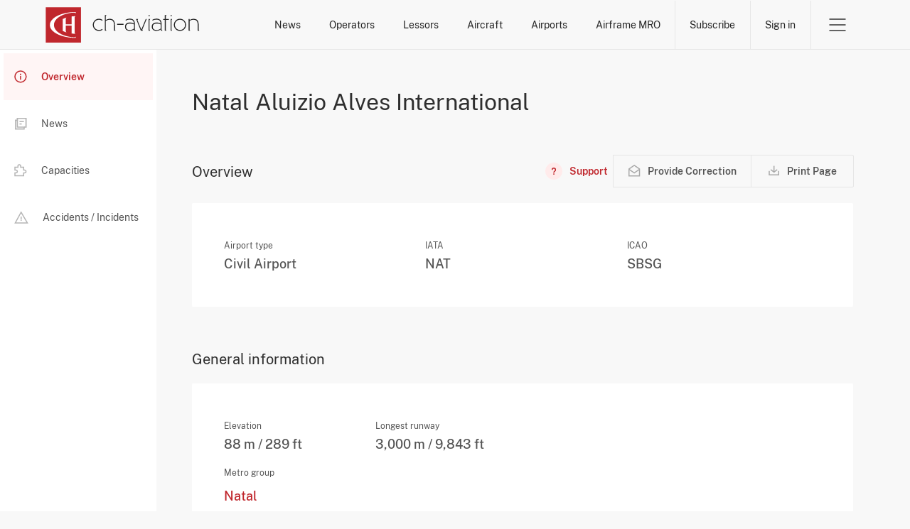

--- FILE ---
content_type: text/html; charset=UTF-8
request_url: https://www.ch-aviation.com/airports/NAT
body_size: 5917
content:
<!DOCTYPE html>
<html xml:lang="en" lang="en" xmlns="http://www.w3.org/1999/xhtml">
<head>
                    <meta http-equiv="Content-Type" content="text/html; charset=UTF-8"/>
        <meta http-equiv="X-UA-Compatible" content="IE=edge">
        <meta name="viewport" content="width=device-width, initial-scale=1">

                <link rel="apple-touch-icon" sizes="180x180" href="/apple-touch-icon.png">
        <link rel="icon" type="image/png" sizes="32x32" href="/favicon-32x32.png">
        <link rel="icon" type="image/png" sizes="16x16" href="/favicon-16x16.png">
        <link rel="mask-icon" href="/safari-pinned-tab.svg" color="#5bbad5">
        <meta name="msapplication-TileColor" content="#da532c">
        <meta name="theme-color" content="#ffffff">

        <title>
                            Natal Aluizio Alves International -
                        ch-aviation
        </title>

                    <meta property="og:site_name" content="ch-aviation"/>
            <meta property="og:locale" content="en_US"/>
            <meta property="og:image" content="https://www.ch-aviation.com/static/img/logo-og.png"/>
            <meta property="og:title" content="Natal Aluizio Alves International on ch-aviation"/>
            <meta property="og:type" content="landmark"/>
            <meta property="og:url" content="https://www.ch-aviation.com#"/>
            <meta name="description" content="Up to date airport profiles for up to 6,500 airports worldwide: Timetables, Arrivals and Departures, Operators, Routes, Destinations, Local Time, Location (Coordinates and Maps), Longest Runway and Elevation, Airports Nearby and Distances, Statistics"/>
            <meta name="keywords" content="Airport, Airports, Airport Profile, Airport Profiles, Timetables, Arrivals and Departures, Operators, Routes, Destinations, Local Time, Location, Coordinates, Maps, IATA Code, ICAO Code, FAA Code, Longest Runway, Elevation, Airports Nearby, Airport Distances, Statistics, Aircraft Stored, Accidents, Incidents"/>
            <meta property="fb:app_id" content="113881411989900"/>
            <meta property="fb:admins" content="727303535,730983864"/>
            <meta property="fb:pages" content="113881411989900"/>
            <meta property="og:latitude" content="-5.768056"/>
            <meta property="og:longitude" content="-35.376111"/>
        
                <link rel="search" type="application/opensearchdescription+xml" href="/opensearch.xml" title="ch-aviation">

                <script>(function(w,d,s,l,i){w[l]=w[l]||[];w[l].push({'gtm.start':
new Date().getTime(),event:'gtm.js'});var f=d.getElementsByTagName(s)[0],
j=d.createElement(s),dl=l!='dataLayer'?'&l='+l:'';j.async=true;j.src=
'https://www.googletagmanager.com/gtm.js?id='+i+dl;f.parentNode.insertBefore(j,f);
})(window,document,'script','dataLayer','GTM-N9L8BC8L');
        </script>
                <link rel="stylesheet" href="/assets/ui.64fcb3071663eacfc97c.css" type="text/css"/>

                        <script src="/assets/runtime.2dd4f98d6ed6892239e9.js"></script>
                <script src="/assets/common.8452346d583dd469efaa.js"></script>
                <script src="/assets/ui.9315bbe22824132a5d04.js"></script>
        
                <link rel="alternate" type="application/rss+xml" title="ch-aviation General News Feed"
              href="https://www.ch-aviation.com#"/>

        <!-- AdButler -->
        <script type="text/javascript">
            if (!window.AdButler) {
                (function () {
                    var s = document.createElement("script");
                    s.async = true;
                    s.type = "text/javascript";
                    s.src = 'https://servedbyadbutler.com/app.js';
                    var n = document.getElementsByTagName("script")[0];
                    n.parentNode.insertBefore(s, n);
                }());
            }
        </script>

            </head>

<body class="page--profile">
<noscript><iframe src="https://www.googletagmanager.com/ns.html?id=GTM-N9L8BC8L" height="0" width="0" style="display:none;visibility:hidden"></iframe></noscript>
            <header class="header no-print header-grey" id="header">
            <div class="bypass-block" id="mainContentBypassBlock">
    <button type="button" data-block="mainContent">Skip to main content</button>
</div>
            
            <div class="container">
                <a class="header__logo" href="/" aria-label="ch-aviation home page">
                    <svg xmlns="http://www.w3.org/2000/svg" width="217" height="50" viewBox="0 0 199 46">
    <path fill="#C0272D" d="M0,46h45.6V0.3H0V46z"/>
    <path fill="#ffffff"
          d="M37.3,39.1l1.5-0.8v1.6c-18.5,0-33.5-7.5-33.5-16.7c0-9.3,15-16.8,33.4-16.8V8l-1.5-0.9 c-14.8,0.5-26.6,7.5-26.6,16C10.6,31.7,22.4,38.7,37.3,39.1z M38.2,11.8c-1.6,0-3.2,0.1-4.7,0.3v10.3h-7.6V15l0.9-1.5 c-1.7,0.5-3.3,1.2-4.7,1.9v15.5c1.4,0.7,3,1.4,4.7,1.9l-0.9-1.5v-7.4h7.6v10.3c1.5,0.2,3.1,0.3,4.7,0.3L37.3,33V13.3L38.2,11.8z"/>
    <path id="logo-text" fill="#ffffff"
          d="M163,11.8h-1.5v-1.5h1.5V11.8z M115.5,29.1l0.9,1.5h-2.1v-1.8c-1.2,1.2-3.6,2-5.6,2c-3.9,0-6.1-2-6.1-5.5 c0-3.2,2.2-5.4,6.4-5.3c1.7,0,3.5,0.3,5.1,1.3c-0.1-3.3-1.9-5.1-5.2-5.1c-2.3,0-3.9,0.4-5.1,1.4l-0.6-1c1.5-1.1,3.4-1.6,5.8-1.6 c4,0,6.3,2.4,6.3,6.6v7.5H115.5z M114.2,22.6c-1.4-1-3.5-1.3-5.1-1.3c-3.5,0-5.2,1.7-5.2,4.2c0,2.7,1.6,4.2,4.9,4.2 c1.7,0,4.2-0.8,5.4-1.9V22.6z M89.5,23.2L89.5,23.2c-0.1-5.2-1.8-8-6.8-8c-2,0-3.8,0.8-5.1,1.7v-5l0.9-1.5h-2.1v20.3h2.2l-0.9-1.5 V18c1.2-0.9,3.1-1.6,4.8-1.6c4.4,0,5.7,2.3,5.7,6.8v7.5h2.2l-0.9-1.5V23.2z M68.8,16.4c1.5,0,2.8,0.4,4,1.3l0.9-0.9 c-1.3-1.1-3.1-1.7-4.9-1.7c-4.3,0-7.9,3.5-7.9,7.9s3.5,7.9,7.9,7.9c1.8,0,3.5-0.6,4.9-1.7l-0.9-0.9c-1.1,0.9-2.4,1.3-4,1.3 c-3.7,0-6.6-2.9-6.6-6.6S65.1,16.4,68.8,16.4z M92.4,22.9h8.2v-1.2h-8.2V22.9z M181.6,23c0,4.4-3.5,7.9-7.9,7.9 c-4.4,0-7.9-3.5-7.9-7.9s3.5-7.9,7.9-7.9C178.1,15.2,181.6,18.7,181.6,23z M180.3,23c0-3.7-2.9-6.6-6.6-6.6s-6.6,2.9-6.6,6.6 s2.9,6.6,6.6,6.6C177.4,29.7,180.3,26.7,180.3,23z M163.6,15.4h-2.1v15.3h2.1l-0.9-1.5V16.9L163.6,15.4z M198.8,30.7l-0.9-1.5v-6 c0-5.2-1.7-8-6.7-8c-2,0-3.9,0.8-5.1,1.7v-1.5h-1.2v15.3h2.1l-0.9-1.5V18c1.2-0.9,3.1-1.6,4.8-1.6c4.4,0,5.7,2.3,5.7,6.8v7.5H198.8z M155.3,11.8h0.1l0.9-1.5h-2.2v5.1h-2.2v1.2h2.2v14.1h2.1l-0.9-1.5V16.6h4.1v-1.2h-4.1V11.8z M129.4,15.4l-5.7,13.8l-5-12.3l0.9-1.5 h-2.7l6.2,15.3h2.8l-0.9-1.5l5.6-13.8H129.4z M150.1,29.1l0.9,1.5h-2.1v-1.8c-1.2,1.2-3.6,2-5.6,2c-3.9,0-6.1-2-6.1-5.5 c0-3.2,2.2-5.4,6.4-5.3c1.7,0,3.5,0.3,5.1,1.3c-0.1-3.3-1.9-5.1-5.2-5.1c-2.3,0-3.9,0.4-5.1,1.4l-0.6-1c1.5-1.1,3.3-1.6,5.8-1.6 c4.1,0,6.3,2.4,6.3,6.6v7.5H150.1z M148.8,22.6c-1.4-1-3.5-1.3-5.1-1.3c-3.5,0-5.2,1.7-5.2,4.2c0,2.7,1.6,4.2,4.9,4.2 c1.7,0,4.2-0.8,5.4-1.9V22.6z M134.5,10.3H133v1.5h1.5V10.3z M135.2,15.4h-2.1v15.3h2.1l-0.9-1.5V16.9L135.2,15.4z"/>
</svg>                </a>

                <nav class="header__menu">
                    <ul class="menu__searches">
            <li>
            <a href="/news">News</a>
            <div class="search-submenu" id="newsSubmenu">
                <ul>
                    <li><a href="/news#search=eyJpbnB1dCI6eyJwdWJsaXNoaW5nX2NoYW5uZWxzIjpbImNoLWF2aWF0aW9uIiwiYnJpZWYiXX0sInBhcmFtZXRlcnMiOnt9fQ==">Latest News</a></li>
                    <li><a href="/news#search=eyJpbnB1dCI6eyJzZWdtZW50cyI6WyJDTUMiXSwicHVibGlzaGluZ19jaGFubmVscyI6WyJjaC1hdmlhdGlvbiIsImJyaWVmIl19LCJwYXJhbWV0ZXJzIjp7fX0=">Commercial Aviation</a></li>
                    <li><a href="/news#search=eyJpbnB1dCI6eyJzZWdtZW50cyI6WyJCWkEiXSwicHVibGlzaGluZ19jaGFubmVscyI6WyJjaC1hdmlhdGlvbiIsImJyaWVmIl19LCJwYXJhbWV0ZXJzIjp7fX0=">Business Jets</a></li>
                                            <li><a href="/news#search=eyJpbnB1dCI6eyJuZXdzX3NlYXJjaF9ieSI6ImFpcmxpbmVTZWFyY2hlcyIsIm5ld3NfdHlwZSI6WyJ0eXBlUm91dGUiXX0sInBhcmFtZXRlcnMiOnt9fQ==">Route Network Changes</a></li>
                                        <li><a href="/news#search=eyJpbnB1dCI6eyJuZXdzX3NlYXJjaF9ieSI6ImFpcmxpbmVTZWFyY2hlcyIsIm5ld3NfdHlwZSI6WyJ0eXBlUGVvcGxlIl19LCJwYXJhbWV0ZXJzIjp7fX0=">Management Changes</a></li>
                </ul>
            </div>
        </li>
    <li>
        <a href="/airlines">Operators</a>
        <div class="search-submenu" id="airlinesSubmenu">
            <ul>
                <li><a href="/airlines">Operator Search</a></li>
                                    <li><a href="/startups">Start-Ups</a></li>
                    <li><a href="/winners-and-losers#search=eyJpbnB1dCI6eyJhaXJsaW5lX3NlYXJjaF9ieSI6Indpbm5lcnMiLCJ5ZWFyIjoiMjAyNiJ9LCJwYXJhbWV0ZXJzIjp7fX0=">Winners & Losers</a></li>
                                <li><a href="/contacts">Operator Contacts</a></li>
                                    <li><a href="/schedules">Schedules</a></li>
                    <li><a href="/routes">Routes</a></li>
                    <li><a href="/capacity">Capacity</a></li>
                    <li><a href="/it-system-types/Res">Commercial IT</a></li>
                            </ul>
        </div>
    </li>
            <li><a href="/lessors">Lessors</a></li>
        <li>
        <a href="/aircraft">Aircraft</a>
        <div class="search-submenu" id="aircraftSubmenu">
            <ul>
                <li><a href="/aircraft">Aircraft Search</a></li>
                <li><a href="/orders">Orders</a></li>
                                    <li><a href="/aircraft/charter">Charter Search</a></li>
                    <li><a href="/utilisation">Utilisation</a></li>
                                <li><a href="/aircraft-history">History</a></li>
                                    <li><a href="/accidents-and-incidents">Accidents and Incidents</a></li>
                            </ul>
        </div>
    </li>
    <li>
        <a href="/airports">Airports</a>
        <div class="search-submenu" id="airportsSubmenu">
            <ul>
                <li><a href="/airports">Airport Search</a></li>
                                    <li><a href="/schedules">Schedules</a></li>
                    <li><a href="/routes">Routes</a></li>
                    <li><a href="/capacity">Capacity</a></li>
                            </ul>
        </div>
    </li>
            <li>
            <a href="/mro-providers">Airframe MRO</a>
            <div class="search-submenu" id="mroSubmenu">
                <ul>
                    <li><a href="/mro-providers">Airframe MRO Provider Search</a></li>
                                            <li><a href="/mro-events">Airframe MRO Event Search</a></li>
                                    </ul>
            </div>
        </li>
    </ul>                    <ul class="menu__account">
            <li>
            <a href="/subscribe" class="btn-subscribe btn-link btn-link-red">Subscribe</a>
        </li>
        <li>
            <a href="/login" class="btn-sign-in btn-link btn-link-red">Sign in</a>
        </li>
    </ul>                                        <div class="menu__burger">
    <button class="btn-toggle btn-link" data-submenu="headerBurgerMenu" aria-expanded="false">
        <span>Open Menu</span>
    </button>

    <div id="headerBurgerMenu" class="burger-submenu submenu">
        <div class="container">

            <div class="menu__mobile-nav">
                <ul class="menu__searches">
            <li>
            <a href="/news">News</a>
            <div class="search-submenu" id="newsSubmenu">
                <ul>
                    <li><a href="/news#search=eyJpbnB1dCI6eyJwdWJsaXNoaW5nX2NoYW5uZWxzIjpbImNoLWF2aWF0aW9uIiwiYnJpZWYiXX0sInBhcmFtZXRlcnMiOnt9fQ==">Latest News</a></li>
                    <li><a href="/news#search=eyJpbnB1dCI6eyJzZWdtZW50cyI6WyJDTUMiXSwicHVibGlzaGluZ19jaGFubmVscyI6WyJjaC1hdmlhdGlvbiIsImJyaWVmIl19LCJwYXJhbWV0ZXJzIjp7fX0=">Commercial Aviation</a></li>
                    <li><a href="/news#search=eyJpbnB1dCI6eyJzZWdtZW50cyI6WyJCWkEiXSwicHVibGlzaGluZ19jaGFubmVscyI6WyJjaC1hdmlhdGlvbiIsImJyaWVmIl19LCJwYXJhbWV0ZXJzIjp7fX0=">Business Jets</a></li>
                                            <li><a href="/news#search=eyJpbnB1dCI6eyJuZXdzX3NlYXJjaF9ieSI6ImFpcmxpbmVTZWFyY2hlcyIsIm5ld3NfdHlwZSI6WyJ0eXBlUm91dGUiXX0sInBhcmFtZXRlcnMiOnt9fQ==">Route Network Changes</a></li>
                                        <li><a href="/news#search=eyJpbnB1dCI6eyJuZXdzX3NlYXJjaF9ieSI6ImFpcmxpbmVTZWFyY2hlcyIsIm5ld3NfdHlwZSI6WyJ0eXBlUGVvcGxlIl19LCJwYXJhbWV0ZXJzIjp7fX0=">Management Changes</a></li>
                </ul>
            </div>
        </li>
    <li>
        <a href="/airlines">Operators</a>
        <div class="search-submenu" id="airlinesSubmenu">
            <ul>
                <li><a href="/airlines">Operator Search</a></li>
                                    <li><a href="/startups">Start-Ups</a></li>
                    <li><a href="/winners-and-losers#search=eyJpbnB1dCI6eyJhaXJsaW5lX3NlYXJjaF9ieSI6Indpbm5lcnMiLCJ5ZWFyIjoiMjAyNiJ9LCJwYXJhbWV0ZXJzIjp7fX0=">Winners & Losers</a></li>
                                <li><a href="/contacts">Operator Contacts</a></li>
                                    <li><a href="/schedules">Schedules</a></li>
                    <li><a href="/routes">Routes</a></li>
                    <li><a href="/capacity">Capacity</a></li>
                    <li><a href="/it-system-types/Res">Commercial IT</a></li>
                            </ul>
        </div>
    </li>
            <li><a href="/lessors">Lessors</a></li>
        <li>
        <a href="/aircraft">Aircraft</a>
        <div class="search-submenu" id="aircraftSubmenu">
            <ul>
                <li><a href="/aircraft">Aircraft Search</a></li>
                <li><a href="/orders">Orders</a></li>
                                    <li><a href="/aircraft/charter">Charter Search</a></li>
                    <li><a href="/utilisation">Utilisation</a></li>
                                <li><a href="/aircraft-history">History</a></li>
                                    <li><a href="/accidents-and-incidents">Accidents and Incidents</a></li>
                            </ul>
        </div>
    </li>
    <li>
        <a href="/airports">Airports</a>
        <div class="search-submenu" id="airportsSubmenu">
            <ul>
                <li><a href="/airports">Airport Search</a></li>
                                    <li><a href="/schedules">Schedules</a></li>
                    <li><a href="/routes">Routes</a></li>
                    <li><a href="/capacity">Capacity</a></li>
                            </ul>
        </div>
    </li>
            <li>
            <a href="/mro-providers">Airframe MRO</a>
            <div class="search-submenu" id="mroSubmenu">
                <ul>
                    <li><a href="/mro-providers">Airframe MRO Provider Search</a></li>
                                            <li><a href="/mro-events">Airframe MRO Event Search</a></li>
                                    </ul>
            </div>
        </li>
    </ul>                <a class="btn--primary" href="/subscribe">Subscribe</a>
            </div>

            <nav class="menu__nav">
    <ul>
        <li>Commercial Aviation</li>
        <li><a href="/news">Operator News</a></li>
        <li><a href="/airlines">Operator Data</a></li>
        <li><a href="/airports">Airport Data</a></li>
        <li><a href="/contacts">Operator Contact Data</a></li>
        <li><a href="/schedules">Operator Schedule Data</a></li>
        <li><a href="/capacity">Operator Capacity Data</a></li>
        <li><a href="/it-system-types/Res">Operator IT Data</a></li>
        <li><a href="/aircraft">Aircraft Data</a></li>
        <li><a href="/lessors">Aircraft Ownership Data</a></li>
        <li><a href="/aircraft-history">Aircraft History Data</a></li>
        <li><a href="/aircraft/charter">Aircraft Charter Data</a></li>
        <li><a href="/accidents-and-incidents">Aircraft Accidents and Incidents Data</a></li>
                    <li><a href="/mro-providers">Airframe MRO Providers and Customers Data</a></li>
            <li><a href="/mro-events">Airframe MRO Events Data</a></li>
            </ul>
    <ul>
        <li>Business Jets</li>
        <li><a href="/news">Operator News</a></li>
        <li><a href="/airlines">Operator Data</a></li>
        <li><a href="/airports">Airport Data</a></li>
        <li><a href="/contacts">Operator Contact Data</a></li>
        <li><a href="/aircraft">Aircraft Data</a></li>
        <li><a href="/aircraft">Aircraft Ownership Data</a></li>
        <li><a href="/aircraft-history">Aircraft History Data</a></li>
        <li><a href="/accidents-and-incidents">Aircraft Accidents and Incidents Data</a></li>
    </ul>
    <ul>
        <li>RAW Data Feeds</li>
        <li><a href="https://about.ch-aviation.com/" target="_blank">ch-aviation data feeds</a></li>
        <li><a href="https://about.ch-aviation.com/preferred-and-supported-data-formats/" target="_blank">Preferred and supported data formats</a></li>
        <li><a href="https://about.ch-aviation.com/data-delivery-options/" target="_blank">Data delivery options</a></li>
        <li><a href="https://about.ch-aviation.com/data-dictionary/" target="_blank">Data dictionary</a></li>
    </ul>
    <ul>
        <li>ch-aviation</li>
        <li><a href="https://www.ch-aviation.com/about">About Us</a></li>
        <li><a href="https://about.ch-aviation.com/blog/" target="_blank">ch-aviation Blog</a></li>
        <li><a href="https://www.ch-aviation.com/advertising">Advertising at ch-aviation</a></li>
        <li><a href="https://www.ch-aviation.com/university-access">University Access</a></li>
        <li><a href="https://www.ch-aviation.com/media-enquiries">Media Enquiries</a></li>
        <li><a href="https://www.ch-aviation.com/careers">Careers</a></li>
        <li><a href="https://www.ch-aviation.com/contact-us">Contact Us</a></li>
    </ul>
    <ul>
        <li>
            <ul class="support">
                <li>Support</li>
                                                                <li><button type="button" data-show="cookiesSettings" disabled >Cookie Settings</button></li>
            </ul>
        </li>
        <li>
            <ul>
                <li>Legal</li>
                <li><a href="https://www.ch-aviation.com/terms">Terms and Conditions</a></li>
                <li><a href="https://www.ch-aviation.com/privacy">Privacy Policy</a></li>
                <li><a href="https://www.ch-aviation.com/impressum">Impressum</a></li>
                <li><a href="/accessibility-policy">Accessibility Policy</a></li>
            </ul>
        </li>
    </ul>
</nav>

<div class="menu__footer">
    <p class="menu__copyright">© 1998-2026 ch-aviation GmbH. All rights reserved.</p>

    <ul class="menu__social-media">
        <li>
            <a class="link--linkedin" href="https://www.linkedin.com/company/ch-aviation" target="_blank">LinkedIn</a>
        </li>
        <li>
            <a class="link--twitter" href="https://x.com/chaviation" target="_blank">Twitter</a>
        </li>
        <li>
            <a class="link--fb" href="https://www.facebook.com/chaviation" target="_blank">Facebook</a>
        </li>
        <li>
            <a class="link--rss" href="https://www.ch-aviation.com/news/feed" target="_blank">RSS Feed</a>
        </li>
    </ul>
</div>

        </div>
    </div>
</div>                </nav>
            </div>
        </header>
    
        <main class="flex" id="mainContent">
        <aside class="sidebar-menu no-print" id="profileSidebar">
                                    <nav>
                <div class="bypass-block">
                    <button type="button" data-block="sectionContent">Skip to section content</button>
                </div>
                <ul id="tabs">
                                            <li>
                            <a href="#overview" data-url="/airports/5847/overview" id="profile-tab-overview"><img src="/static/img/icons/icon-info-red.svg" alt="Overview Tab Icon"/>Overview</a>                        </li>
                                            <li>
                            <a href="#news" data-url="/airports/5847/news" id="profile-tab-news"><img src="/static/img/icons/icon-news-red.svg" alt="News Tab Icon"/>News</a>                        </li>
                                            <li>
                            <a href="#capacities" data-url="/airports/5847/capacities" id="profile-tab-capacities"><img src="/static/img/icons/icon-capacities.svg" alt="Capacities Tab Icon"/>Capacities</a>                        </li>
                                            <li>
                            <a href="#accidents-and-incidents" data-url="/airports/5847/accidents-and-incidents" id="profile-tab-accidents-and-incidents"><img src="/static/img/icons/icon-accidents.svg" alt="Accidents / Incidents Tab Icon"/>Accidents / Incidents</a>                        </li>
                                    </ul>
            </nav>
        </aside>
        <section class="section--content" id="sectionContent">
            <div class="section__nav">
                                    <h1 class="section__heading">Natal Aluizio Alves International</h1>
                
                <div class="dropdown dropdown--light">
                    <button class="dropdown-toggle" aria-expanded="false" data-toggle="profileSidebar" tabindex="-1">Overview</button>
                </div>
            </div>

            <header class="section__header grid">

                <h2 class="section__subheading" id="tab-title"></h2>

                <div class="section__actions flex no-print">
                    <button type="button" class="btn btn--secondary btn--icon btn--icon--lg btn--more" data-modal="actionsMenu" tabindex="-1">
                        <span>More</span>
                    </button>

                    <div id="actionsMenu" class="overlay-menu" aria-expanded="false">
                        <header>
                            <p class="title">Actions</p>
                            <button type="button" class="btn--close" data-dismiss="modal" tabindex="-1"></button>
                        </header>

                            <a class="btn btn--link btn--has-icon btn--support"
       href="/faq/airports"
       title="Need help? - FAQ on Airports">
        <span>Support</span>
    </a>
                        <div class="btn-group-divided">
                                                                                                                            <a class="btn btn--secondary btn--has-icon btn--feedback no-print feedback-link"
                                       title="Provide Correction"
                                       href="/feedback?type=airport&amp;airport_id=5847">
                                        <span>Provide Correction</span>
                                    </a>
                                
                                                                                                                                                                                                                        <button id="printPage" class="btn btn--secondary btn--has-icon btn--print no-print" title="Print Page">
    <span>
        Print Page
        <span class="loader">Preparing for print</span>
    </span>
</button>                        </div>
                                            </div>
                </div>
            </header>

            <div id="tabs-content" class="profile-content"></div>
        </section>

        
        





    </main>

    
    <script>
        window.initProfile?.('overview');
    </script>

    <footer class="footer no-print">
        <div class="container">
            <div class="switch-to-desktop">
                <button type="button" id="btnSwitchToDesktop" class="btn btn--secondary">Switch to desktop version</button>
            </div>

            <a class="footer__logo" href="/" aria-label="ch-aviation home page">
                <svg xmlns="http://www.w3.org/2000/svg" width="217" height="50" viewBox="0 0 199 46">
    <path fill="#C0272D" d="M0,46h45.6V0.3H0V46z"/>
    <path fill="#ffffff"
          d="M37.3,39.1l1.5-0.8v1.6c-18.5,0-33.5-7.5-33.5-16.7c0-9.3,15-16.8,33.4-16.8V8l-1.5-0.9 c-14.8,0.5-26.6,7.5-26.6,16C10.6,31.7,22.4,38.7,37.3,39.1z M38.2,11.8c-1.6,0-3.2,0.1-4.7,0.3v10.3h-7.6V15l0.9-1.5 c-1.7,0.5-3.3,1.2-4.7,1.9v15.5c1.4,0.7,3,1.4,4.7,1.9l-0.9-1.5v-7.4h7.6v10.3c1.5,0.2,3.1,0.3,4.7,0.3L37.3,33V13.3L38.2,11.8z"/>
    <path id="logo-text" fill="#ffffff"
          d="M163,11.8h-1.5v-1.5h1.5V11.8z M115.5,29.1l0.9,1.5h-2.1v-1.8c-1.2,1.2-3.6,2-5.6,2c-3.9,0-6.1-2-6.1-5.5 c0-3.2,2.2-5.4,6.4-5.3c1.7,0,3.5,0.3,5.1,1.3c-0.1-3.3-1.9-5.1-5.2-5.1c-2.3,0-3.9,0.4-5.1,1.4l-0.6-1c1.5-1.1,3.4-1.6,5.8-1.6 c4,0,6.3,2.4,6.3,6.6v7.5H115.5z M114.2,22.6c-1.4-1-3.5-1.3-5.1-1.3c-3.5,0-5.2,1.7-5.2,4.2c0,2.7,1.6,4.2,4.9,4.2 c1.7,0,4.2-0.8,5.4-1.9V22.6z M89.5,23.2L89.5,23.2c-0.1-5.2-1.8-8-6.8-8c-2,0-3.8,0.8-5.1,1.7v-5l0.9-1.5h-2.1v20.3h2.2l-0.9-1.5 V18c1.2-0.9,3.1-1.6,4.8-1.6c4.4,0,5.7,2.3,5.7,6.8v7.5h2.2l-0.9-1.5V23.2z M68.8,16.4c1.5,0,2.8,0.4,4,1.3l0.9-0.9 c-1.3-1.1-3.1-1.7-4.9-1.7c-4.3,0-7.9,3.5-7.9,7.9s3.5,7.9,7.9,7.9c1.8,0,3.5-0.6,4.9-1.7l-0.9-0.9c-1.1,0.9-2.4,1.3-4,1.3 c-3.7,0-6.6-2.9-6.6-6.6S65.1,16.4,68.8,16.4z M92.4,22.9h8.2v-1.2h-8.2V22.9z M181.6,23c0,4.4-3.5,7.9-7.9,7.9 c-4.4,0-7.9-3.5-7.9-7.9s3.5-7.9,7.9-7.9C178.1,15.2,181.6,18.7,181.6,23z M180.3,23c0-3.7-2.9-6.6-6.6-6.6s-6.6,2.9-6.6,6.6 s2.9,6.6,6.6,6.6C177.4,29.7,180.3,26.7,180.3,23z M163.6,15.4h-2.1v15.3h2.1l-0.9-1.5V16.9L163.6,15.4z M198.8,30.7l-0.9-1.5v-6 c0-5.2-1.7-8-6.7-8c-2,0-3.9,0.8-5.1,1.7v-1.5h-1.2v15.3h2.1l-0.9-1.5V18c1.2-0.9,3.1-1.6,4.8-1.6c4.4,0,5.7,2.3,5.7,6.8v7.5H198.8z M155.3,11.8h0.1l0.9-1.5h-2.2v5.1h-2.2v1.2h2.2v14.1h2.1l-0.9-1.5V16.6h4.1v-1.2h-4.1V11.8z M129.4,15.4l-5.7,13.8l-5-12.3l0.9-1.5 h-2.7l6.2,15.3h2.8l-0.9-1.5l5.6-13.8H129.4z M150.1,29.1l0.9,1.5h-2.1v-1.8c-1.2,1.2-3.6,2-5.6,2c-3.9,0-6.1-2-6.1-5.5 c0-3.2,2.2-5.4,6.4-5.3c1.7,0,3.5,0.3,5.1,1.3c-0.1-3.3-1.9-5.1-5.2-5.1c-2.3,0-3.9,0.4-5.1,1.4l-0.6-1c1.5-1.1,3.3-1.6,5.8-1.6 c4.1,0,6.3,2.4,6.3,6.6v7.5H150.1z M148.8,22.6c-1.4-1-3.5-1.3-5.1-1.3c-3.5,0-5.2,1.7-5.2,4.2c0,2.7,1.6,4.2,4.9,4.2 c1.7,0,4.2-0.8,5.4-1.9V22.6z M134.5,10.3H133v1.5h1.5V10.3z M135.2,15.4h-2.1v15.3h2.1l-0.9-1.5V16.9L135.2,15.4z"/>
</svg>            </a>
        </div>

                    <article class="footer__banner">
                <div class="container grid">
                    <figure class="banner__img grid__col-sm-6">
                        <picture>
                            <source media="(min-width:768px)" srcset="/static/img/footer-website-preview.png">
                            <source media="(max-width:767px)"
                                    srcset="/static/img/footer-website-preview-mobile.png">
                            <img src="/static/img/footer-website-preview.png" alt="">
                        </picture>
                    </figure>

                    <div class="banner__content grid__col-sm-6">
                        <h4>Get access to the most accurate data and news on the aviation industry.</h4>
                        <p>We offer a comprehensive aviation industry database utilised by various entities such as operators, airports, FBO's, charter brokers, aircraft finance, lease and trading, OEMs, MROs, technical suppliers, technology providers and many more.</p>
                        <a class="btn btn--primary" href="/subscribe">
                            Subscribe now
                        </a>
                    </div>
                </div>
            </article>
        
        <div class="container">
            <nav class="menu__nav">
    <ul>
        <li>Commercial Aviation</li>
        <li><a href="/news">Operator News</a></li>
        <li><a href="/airlines">Operator Data</a></li>
        <li><a href="/airports">Airport Data</a></li>
        <li><a href="/contacts">Operator Contact Data</a></li>
        <li><a href="/schedules">Operator Schedule Data</a></li>
        <li><a href="/capacity">Operator Capacity Data</a></li>
        <li><a href="/it-system-types/Res">Operator IT Data</a></li>
        <li><a href="/aircraft">Aircraft Data</a></li>
        <li><a href="/lessors">Aircraft Ownership Data</a></li>
        <li><a href="/aircraft-history">Aircraft History Data</a></li>
        <li><a href="/aircraft/charter">Aircraft Charter Data</a></li>
        <li><a href="/accidents-and-incidents">Aircraft Accidents and Incidents Data</a></li>
                    <li><a href="/mro-providers">Airframe MRO Providers and Customers Data</a></li>
            <li><a href="/mro-events">Airframe MRO Events Data</a></li>
            </ul>
    <ul>
        <li>Business Jets</li>
        <li><a href="/news">Operator News</a></li>
        <li><a href="/airlines">Operator Data</a></li>
        <li><a href="/airports">Airport Data</a></li>
        <li><a href="/contacts">Operator Contact Data</a></li>
        <li><a href="/aircraft">Aircraft Data</a></li>
        <li><a href="/aircraft">Aircraft Ownership Data</a></li>
        <li><a href="/aircraft-history">Aircraft History Data</a></li>
        <li><a href="/accidents-and-incidents">Aircraft Accidents and Incidents Data</a></li>
    </ul>
    <ul>
        <li>RAW Data Feeds</li>
        <li><a href="https://about.ch-aviation.com/" target="_blank">ch-aviation data feeds</a></li>
        <li><a href="https://about.ch-aviation.com/preferred-and-supported-data-formats/" target="_blank">Preferred and supported data formats</a></li>
        <li><a href="https://about.ch-aviation.com/data-delivery-options/" target="_blank">Data delivery options</a></li>
        <li><a href="https://about.ch-aviation.com/data-dictionary/" target="_blank">Data dictionary</a></li>
    </ul>
    <ul>
        <li>ch-aviation</li>
        <li><a href="https://www.ch-aviation.com/about">About Us</a></li>
        <li><a href="https://about.ch-aviation.com/blog/" target="_blank">ch-aviation Blog</a></li>
        <li><a href="https://www.ch-aviation.com/advertising">Advertising at ch-aviation</a></li>
        <li><a href="https://www.ch-aviation.com/university-access">University Access</a></li>
        <li><a href="https://www.ch-aviation.com/media-enquiries">Media Enquiries</a></li>
        <li><a href="https://www.ch-aviation.com/careers">Careers</a></li>
        <li><a href="https://www.ch-aviation.com/contact-us">Contact Us</a></li>
    </ul>
    <ul>
        <li>
            <ul class="support">
                <li>Support</li>
                                                                <li><button type="button" data-show="cookiesSettings" disabled >Cookie Settings</button></li>
            </ul>
        </li>
        <li>
            <ul>
                <li>Legal</li>
                <li><a href="https://www.ch-aviation.com/terms">Terms and Conditions</a></li>
                <li><a href="https://www.ch-aviation.com/privacy">Privacy Policy</a></li>
                <li><a href="https://www.ch-aviation.com/impressum">Impressum</a></li>
                <li><a href="/accessibility-policy">Accessibility Policy</a></li>
            </ul>
        </li>
    </ul>
</nav>

<div class="menu__footer">
    <p class="menu__copyright">© 1998-2026 ch-aviation GmbH. All rights reserved.</p>

    <ul class="menu__social-media">
        <li>
            <a class="link--linkedin" href="https://www.linkedin.com/company/ch-aviation" target="_blank">LinkedIn</a>
        </li>
        <li>
            <a class="link--twitter" href="https://x.com/chaviation" target="_blank">Twitter</a>
        </li>
        <li>
            <a class="link--fb" href="https://www.facebook.com/chaviation" target="_blank">Facebook</a>
        </li>
        <li>
            <a class="link--rss" href="https://www.ch-aviation.com/news/feed" target="_blank">RSS Feed</a>
        </li>
    </ul>
</div>
        </div>
    </footer>

    <script>
    window.displayLeadBoosterChat?.('bdd1922d-cb16-460b-81ea-13076e02c1c5');
</script>
<script src="https://leadbooster-chat.pipedrive.com/assets/loader.js" async></script>    <div class="notification" id="notification">
    <header class="notification-header">
        <p class="notification-title"></p>
        <button type="button" class="btn btn--close">Close notification</button>
    </header>

    <div class="notification-body">
        <p></p>
    </div>

    <footer class="notification-footer">
        <a class="notification-link btn btn--primary" href="#" target="_blank"></a>
    </footer>
</div>

<script>
    window.initSentryConfig?.();
    window.initUI?.();
</script>

</body>

</html>

--- FILE ---
content_type: text/html; charset=UTF-8
request_url: https://www.ch-aviation.com/airports/5847/overview
body_size: 1710
content:
<article class="content-box data-lists-wrapper with-margin">
        <ul class="grid data-list data-text-large key-figures">
        <li class="grid__col-sm-3 grid__col-auto">
            <h3 class="data-label">Airport type</h3>
            <p class="data-value">Civil Airport</p>
        </li>
                    <li class="grid__col-sm-3 grid__col-auto">
                <h3 class="data-label">IATA</h3>
                <p class="data-value">NAT</p>
            </li>
                            <li class="grid__col-sm-3 grid__col-auto">
                <h3 class="data-label">ICAO</h3>
                <p class="data-value">SBSG</p>
            </li>
                    </ul>
</article>
<h2 class="section__subheading">General information</h2>
<article class="content-box with-margin data-lists-wrapper">
    <ul class="grid data-list data-text-large">
                    <li class="grid__col-6 grid__col-sm-4 grid__col-md-3 grid__col-xxl-3">
                <h3 class="data-label">Elevation</h3>
                <p class="data-value">88 m
                    / 289
                    ft</p>
            </li>
                            <li class="grid__col-6 grid__col-sm-8 grid__col-md-9 grid__col-xxl-3">
                <h3 class="data-label">Longest runway</h3>
                <p class="data-value">3,000 m
                    / 9,843 ft</p>
            </li>
                            <li class="grid__col-12 grid__col-sm-4 grid__col-md-3 grid__col-xxl-2">
                <h3 class="data-label">Metro group</h3>
                <p class="data-value">
                    <a class="link no-border block"
                       href="/metrogroups/NAT">Natal</a>
                </p>
            </li>
            </ul>
    <ul class="grid data-list">
        <li class="grid__col-6 grid__col-lg-3">
            <h3 class="data-label">Local time</h3>
            <p class="data-value">19JAN2026  01:50</p>
            <p class="data-value">GMT/UTC Offset -3:00</p>
        </li>
                    <li class="grid__col-6 grid__col-lg-3">
                <h3 class="data-label">Coordinates</h3>
                <p class="data-value">5&deg; 46' 5'' S</p>
                <p class="data-value">35&deg; 22' 33'' W</p>
            </li>
                <li class="grid__col-12 grid__col-lg-3">
            <h3 class="data-label">Country</h3>
            <p class="data-value">
                <a class="link no-border block" href="/countries/BR">
                    <strong>Brazil</strong>
                </a>
            </p>
            <p class="data-value">
                <a class="link no-border block" href="/continents/South America">
                    <strong>South America</strong>
                </a>
            </p>
        </li>
                    <li class="grid__col-12 grid__col-lg-3">
                <h3 class="data-label">Subdivision</h3>
                <p>
                    <a class="link no-border"
                       href="/subdivisions/BR/RN">
                        <strong>Rio Grande do Norte</strong>
                    </a>(RN)
                </p>
            </li>
            </ul>
    <ul class="grid data-list data-list-wrap data-text-large">
                    <li class="grid__col-sm-3 grid__col-6">
                <h3 class="data-label">Operators based</h3>
                <p>
                    <a href="/airlines#search=eyJpbnB1dCI6eyJob21lYmFzZV9haXJwb3J0Ijp7ImNvZGVzIjpbIk5BVCJdfSwiYWlybGluZV9zdGF0dXMiOlsiMSIsIjIiXX0sInBhcmFtZXRlcnMiOnt9fQ=="
                       class="link no-border block">2</a>
                </p>
            </li>
                            <li class="grid__col-sm-3 grid__col-6">
                <h3 class="data-label">Aircraft stored</h3>
                <p>
                    <a href="/aircraft#search=eyJpbnB1dCI6eyJhY19zdGF0dXMiOlsiaW5hY3RpdmUiXSwiYWlycG9ydCI6Ik5BVCJ9LCJwYXJhbWV0ZXJzIjp7fX0="
                       class="link no-border block">2</a>
                </p>
            </li>
                    </ul>
</article>
<h2 class="section__subheading">Scheduled Commercial Flights</h2>
<article class="content-box with-margin data-lists-wrapper">
    <ul class="grid data-list data-list-wrap data-text-large">
                    <li class="grid__col-sm-3 grid__col-6">
                <h3 class="data-label">Departures today</h3>
                <p>
                    <a href="/schedules#search=[base64]"
                       class="link no-border block">27</a>
                </p>
            </li>
                            <li class="grid__col-sm-3 grid__col-6">
                <h3 class="data-label">Carriers operating</h3>
                <p>
                    <a href="/routes#search=eyJpbnB1dCI6eyJvcmlnaW5fYWlycG9ydCI6eyJjb2RlcyI6WyJOQVQiXX0sImdyb3VwX2J5X2FpcmxpbmUiOiJ0cnVlIn0sInBhcmFtZXRlcnMiOnt9fQ=="
                       class="link no-border block">5</a>
                </p>
            </li>
                            <li class="grid__col-sm-3 grid__col-6">
                <h3 class="data-label">Aircraft types operating</h3>
                <p>
                    <a href="/routes#search=eyJpbnB1dCI6eyJvcmlnaW5fYWlycG9ydCI6eyJjb2RlcyI6WyJOQVQiXX0sImdyb3VwX2J5X2FpcmxpbmUiOiJ0cnVlIn0sInBhcmFtZXRlcnMiOnt9fQ=="
                       class="link no-border block">11</a>
                </p>
            </li>
                            <li class="grid__col-sm-3 grid__col-6">
                <h3 class="data-label">Countries served</h3>
                <p>
                    <a href="/routes#search=eyJpbnB1dCI6eyJvcmlnaW5fYWlycG9ydCI6eyJjb2RlcyI6WyJOQVQiXX19LCJwYXJhbWV0ZXJzIjp7fX0="
                       class="link no-border block">4</a>
                </p>
            </li>
                            <li class="grid__col-sm-3 grid__col-6">
                <h3 class="data-label">Destinations served</h3>
                <p>
                    <a href="/routes#search=eyJpbnB1dCI6eyJvcmlnaW5fYWlycG9ydCI6eyJjb2RlcyI6WyJOQVQiXX0sImdyb3VwX2J5X2FpcmxpbmUiOiJ0cnVlIn0sInBhcmFtZXRlcnMiOnt9fQ=="
                       class="link no-border block">19</a>
                </p>
            </li>
                                            <div id="airport-flight-info">
                    <p>                        <h6 class="data-label">Flight information</h6>
                <div class="restricted-content-wrapper">
        <div class="restricted-content">
            <div class="content-toggle" aria-expanded="false">
                <img class="restricted-content-img" src='/static/img/icons/icon-restricted.svg' alt=''>
            </div>
            <div class="content-wrapper">
                <button class="btn--close" data-dismiss="modal"></button>
                <div class="content">
                    <h5 class="modal__title">This information is only visible with a subscription for <span class="text-color-primary">Commercial Aviation Operator Schedule Data</span>.</h5><a href="/subscribe" class="btn btn--primary">Add Subscription</a>
                </div>
            </div>
        </div>
    </div>
                    </p>
                </div>
                        </ul>
</article>
<h2 class="section__subheading">Maps</h2>
<article class="content-box no-padding with-margin">
    <div class="maps-container">
        <div class="map-container">
                                    <h6 class="data-label">City view</h6>
                <div class="restricted-content-wrapper">
        <div class="restricted-content">
            <div class="content-toggle" aria-expanded="false">
                <img class="restricted-content-img" src='/static/img/icons/icon-restricted.svg' alt=''>
            </div>
            <div class="content-wrapper">
                <button class="btn--close" data-dismiss="modal"></button>
                <div class="content">
                    <p></p><p>To see the maps, please create a free trial account.</p>
                </div>
            </div>
        </div>
    </div>
        </div>
        <div class="map-container">
                                    <h6 class="data-label">Continent view</h6>
                <div class="restricted-content-wrapper">
        <div class="restricted-content">
            <div class="content-toggle" aria-expanded="false">
                <img class="restricted-content-img" src='/static/img/icons/icon-restricted.svg' alt=''>
            </div>
            <div class="content-wrapper">
                <button class="btn--close" data-dismiss="modal"></button>
                <div class="content">
                    <p></p><p>To see the maps, please create a free trial account.</p>
                </div>
            </div>
        </div>
    </div>
        </div>
    </div>
</article>
    <h2 class="section__subheading" id="restricted-section-title-airportsNearby">Airports Nearby</h2>
    <article class="grid align-center justify-space-between disclaimer with-margin-large">
        <div class="grid__col-md-8 grid__col-12" id="restricted-section-airportsNearby">
            <p>This information is only visible with a subscription for <span class="text-color-primary">Commercial Aviation News, Operator & Airport Data or Business Jets Operator & Airport Data</span>.</p>
        </div>
        <div>
            <a class="btn--primary" href="/subscribe">Add subscription</a>
        </div>
    </article>


    

--- FILE ---
content_type: image/svg+xml
request_url: https://www.ch-aviation.com/static/img/icons/icon-capacities.svg
body_size: 832
content:
<?xml version="1.0" encoding="UTF-8"?>
<svg width="18px" height="18px" viewBox="0 0 18 18" version="1.1" xmlns="http://www.w3.org/2000/svg">
    <title>Stroke 1</title>
    <desc>Created with Sketch.</desc>
    <g id="Symbols" stroke="none" stroke-width="1" fill="none" fill-rule="evenodd">
        <g id="nav-/-sidebar-/-elements-/-default-/-10-capacities" transform="translate(1.000000, 1.000000)" stroke="#C0272D" stroke-width="1.5">
            <g id="Group-2">
                <path d="M15.617,9.507 C15.617,10.565 14.753,11.419 13.696,11.419 L12.201,11.419 L12.201,15.607 L0,15.607 L0,11.419 L1.494,11.419 C2.553,11.419 3.416,10.565 3.416,9.507 C3.416,8.45 2.553,7.586 1.494,7.586 L0,7.586 L0,3.406 L4.188,3.406 L4.188,1.912 C4.188,0.854 5.044,0 6.1,0 C7.158,0 8.022,0.854 8.022,1.912 L8.022,3.406 L12.201,3.406 L12.201,7.586 L13.696,7.586 C14.753,7.586 15.617,8.45 15.617,9.507 Z" id="Stroke-1"></path>
            </g>
        </g>
    </g>
</svg>

--- FILE ---
content_type: image/svg+xml
request_url: https://www.ch-aviation.com/static/img/icons/icon-accidents.svg
body_size: 340
content:
<svg width="20" height="18" viewBox="0 0 20 18" fill="none" xmlns="http://www.w3.org/2000/svg">
<path fill-rule="evenodd" clip-rule="evenodd" d="M9.66059 0.364258L10.3301 1.50639L19.1232 16.5064L19.7852 17.6357H18.4762H1.4762H0.210938L0.818241 16.5257L9.02514 1.5257L9.66059 0.364258ZM9.7056 3.40711L2.74146 16.1357H17.1672L9.7056 3.40711ZM9.00391 11.8806V7.88062H10.5039V11.8806H9.00391ZM10.5039 13.8806V12.3806H9.00391V13.8806H10.5039Z" fill="#C0272D"/>
</svg>


--- FILE ---
content_type: image/svg+xml
request_url: https://www.ch-aviation.com/static/img/icons/icon-restricted.svg
body_size: 434
content:
<svg width="14" height="14" viewBox="0 0 14 14" fill="none" xmlns="http://www.w3.org/2000/svg">
<path fill-rule="evenodd" clip-rule="evenodd" d="M2.95896 10.731C2.05333 9.75059 1.5 8.43991 1.5 7C1.5 3.96243 3.96243 1.5 7 1.5C8.07081 1.5 9.07015 1.80601 9.91534 2.33536L2.95896 10.731ZM4.11681 11.6846C4.95514 12.2017 5.94273 12.5 7 12.5C10.0376 12.5 12.5 10.0376 12.5 7C12.5 5.5737 11.9571 4.2742 11.0666 3.2969L4.11681 11.6846ZM0 7C0 3.13401 3.13401 0 7 0C10.866 0 14 3.13401 14 7C14 10.866 10.866 14 7 14C3.13401 14 0 10.866 0 7Z" fill="#262626"/>
</svg>
